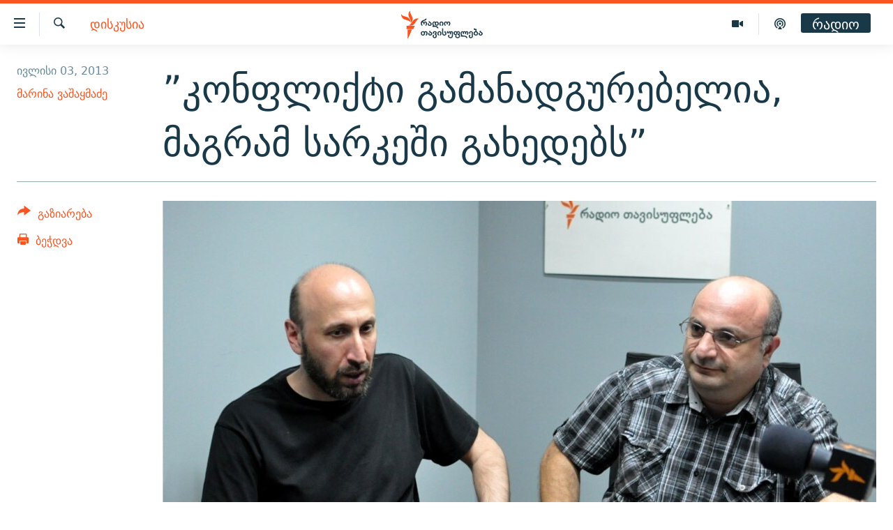

--- FILE ---
content_type: text/html; charset=utf-8
request_url: https://www.radiotavisupleba.ge/a/diskusia-konpliktis-zonashi-ndobis-agdgenis-taobaze/25035448.html
body_size: 16534
content:

<!DOCTYPE html>
<html lang="ka" dir="ltr" class="no-js">
<head>
<link href="/Content/responsive/RFE/ka-GE/RFE-ka-GE.css?&amp;av=0.0.0.0&amp;cb=370" rel="stylesheet"/>
<script src="//tags.radiotavisupleba.ge/rferl-pangea/prod/utag.sync.js"></script> <script type='text/javascript' src='https://www.youtube.com/iframe_api' async></script>
<link rel="manifest" href="/manifest.json">
<script type="text/javascript">
//a general 'js' detection, must be on top level in <head>, due to CSS performance
document.documentElement.className = "js";
var cacheBuster = "370";
var appBaseUrl = "/";
var imgEnhancerBreakpoints = [0, 144, 256, 408, 650, 1023, 1597];
var isLoggingEnabled = false;
var isPreviewPage = false;
var isLivePreviewPage = false;
if (!isPreviewPage) {
window.RFE = window.RFE || {};
window.RFE.cacheEnabledByParam = window.location.href.indexOf('nocache=1') === -1;
const url = new URL(window.location.href);
const params = new URLSearchParams(url.search);
// Remove the 'nocache' parameter
params.delete('nocache');
// Update the URL without the 'nocache' parameter
url.search = params.toString();
window.history.replaceState(null, '', url.toString());
} else {
window.addEventListener('load', function() {
const links = window.document.links;
for (let i = 0; i < links.length; i++) {
links[i].href = '#';
links[i].target = '_self';
}
})
}
var pwaEnabled = true;
var swCacheDisabled;
</script>
<meta charset="utf-8" />
<title>”კონფლიქტი გამანადგურებელია, მაგრამ სარკეში გახედებს”</title>
<meta name="description" content="”ნდობის აღდგენა” - ძალიან მნიშვნელოვანი სიტყვებია. აზრი და საქმე, რომელსაც კონფლიქტების დაწყებიდან უამრავი ძალისხმევა მოხმარდა. შეხვედრები, პროექტები ტრენინგები... წლები გადის და ნდობის პრობლემა, კვლავ უმნიშვნელოვანეს პრობლემად რჩება." />
<meta name="keywords" content="პოლიტიკა, დისკუსია, twitter, კონფლიქტის ზონა, ”დევნილთა უფლებებისათვის”, ”მრავალხნიანი დიპლომატიის ინსტიტუტი - საქართველო”" />
<meta name="viewport" content="width=device-width, initial-scale=1.0" />
<meta http-equiv="X-UA-Compatible" content="IE=edge" />
<meta name="robots" content="max-image-preview:large"><meta property="fb:pages" content="189165972359" />
<link href="https://www.radiotavisupleba.ge/a/diskusia-konpliktis-zonashi-ndobis-agdgenis-taobaze/25035448.html" rel="canonical" />
<meta name="apple-mobile-web-app-title" content="რთე/რთ" />
<meta name="apple-mobile-web-app-status-bar-style" content="black" />
<meta name="apple-itunes-app" content="app-id=475986784, app-argument=//25035448.ltr" />
<meta content="”კონფლიქტი გამანადგურებელია, მაგრამ სარკეში გახედებს”" property="og:title" />
<meta content="”ნდობის აღდგენა” - ძალიან მნიშვნელოვანი სიტყვებია. აზრი და საქმე, რომელსაც კონფლიქტების დაწყებიდან უამრავი ძალისხმევა მოხმარდა. შეხვედრები, პროექტები ტრენინგები... წლები გადის და ნდობის პრობლემა, კვლავ უმნიშვნელოვანეს პრობლემად რჩება." property="og:description" />
<meta content="article" property="og:type" />
<meta content="https://www.radiotavisupleba.ge/a/diskusia-konpliktis-zonashi-ndobis-agdgenis-taobaze/25035448.html" property="og:url" />
<meta content="რადიო თავისუფლება" property="og:site_name" />
<meta content="https://www.facebook.com/radiotavisupleba" property="article:publisher" />
<meta content="https://gdb.rferl.org/316f2923-0ffc-439a-a2b6-dce9672bb3dc_w1200_h630.jpg" property="og:image" />
<meta content="1200" property="og:image:width" />
<meta content="630" property="og:image:height" />
<meta content="653224868037141" property="fb:app_id" />
<meta content="მარინა ვაშაყმაძე" name="Author" />
<meta content="summary_large_image" name="twitter:card" />
<meta content="@Rtavisupleba" name="twitter:site" />
<meta content="https://gdb.rferl.org/316f2923-0ffc-439a-a2b6-dce9672bb3dc_w1200_h630.jpg" name="twitter:image" />
<meta content="”კონფლიქტი გამანადგურებელია, მაგრამ სარკეში გახედებს”" name="twitter:title" />
<meta content="”ნდობის აღდგენა” - ძალიან მნიშვნელოვანი სიტყვებია. აზრი და საქმე, რომელსაც კონფლიქტების დაწყებიდან უამრავი ძალისხმევა მოხმარდა. შეხვედრები, პროექტები ტრენინგები... წლები გადის და ნდობის პრობლემა, კვლავ უმნიშვნელოვანეს პრობლემად რჩება." name="twitter:description" />
<link rel="amphtml" href="https://www.radiotavisupleba.ge/amp/diskusia-konpliktis-zonashi-ndobis-agdgenis-taobaze/25035448.html" />
<script type="application/ld+json">{"articleSection":"დისკუსია","isAccessibleForFree":true,"headline":"”კონფლიქტი გამანადგურებელია, მაგრამ სარკეში გახედებს”","inLanguage":"ka-GE","keywords":"პოლიტიკა, დისკუსია, twitter, კონფლიქტის ზონა, ”დევნილთა უფლებებისათვის”, ”მრავალხნიანი დიპლომატიის ინსტიტუტი - საქართველო”","author":{"@type":"Person","url":"https://www.radiotavisupleba.ge/author/მარინა-ვაშაყმაძე/jbrmm","description":"","image":{"@type":"ImageObject"},"name":"მარინა ვაშაყმაძე"},"datePublished":"2013-07-03 13:02:36Z","dateModified":"2013-09-19 09:55:36Z","publisher":{"logo":{"width":512,"height":220,"@type":"ImageObject","url":"https://www.radiotavisupleba.ge/Content/responsive/RFE/ka-GE/img/logo.png"},"@type":"NewsMediaOrganization","url":"https://www.radiotavisupleba.ge","sameAs":["https://facebook.com/radiotavisupleba","https://twitter.com/Rtavisupleba","https://www.youtube.com/user/RadioTavisupleba","http://www.myvideo.ge/?user_id=589410 ","https://www.instagram.com/tavisupleba/","https://www.threads.net/@tavisupleba"],"name":"რადიო თავისუფლება","alternateName":""},"@context":"https://schema.org","@type":"NewsArticle","mainEntityOfPage":"https://www.radiotavisupleba.ge/a/diskusia-konpliktis-zonashi-ndobis-agdgenis-taobaze/25035448.html","url":"https://www.radiotavisupleba.ge/a/diskusia-konpliktis-zonashi-ndobis-agdgenis-taobaze/25035448.html","description":"”ნდობის აღდგენა” - ძალიან მნიშვნელოვანი სიტყვებია. აზრი და საქმე, რომელსაც კონფლიქტების დაწყებიდან უამრავი ძალისხმევა მოხმარდა. შეხვედრები, პროექტები ტრენინგები... წლები გადის და ნდობის პრობლემა, კვლავ უმნიშვნელოვანეს პრობლემად რჩება.","image":{"width":1080,"height":608,"@type":"ImageObject","url":"https://gdb.rferl.org/316f2923-0ffc-439a-a2b6-dce9672bb3dc_w1080_h608.jpg"},"name":"”კონფლიქტი გამანადგურებელია, მაგრამ სარკეში გახედებს”"}</script>
<script src="/Scripts/responsive/infographics.b?v=dVbZ-Cza7s4UoO3BqYSZdbxQZVF4BOLP5EfYDs4kqEo1&amp;av=0.0.0.0&amp;cb=370"></script>
<script src="/Scripts/responsive/loader.b?v=Q26XNwrL6vJYKjqFQRDnx01Lk2pi1mRsuLEaVKMsvpA1&amp;av=0.0.0.0&amp;cb=370"></script>
<link rel="icon" type="image/svg+xml" href="/Content/responsive/RFE/img/webApp/favicon.svg" />
<link rel="alternate icon" href="/Content/responsive/RFE/img/webApp/favicon.ico" />
<link rel="mask-icon" color="#ea6903" href="/Content/responsive/RFE/img/webApp/favicon_safari.svg" />
<link rel="apple-touch-icon" sizes="152x152" href="/Content/responsive/RFE/img/webApp/ico-152x152.png" />
<link rel="apple-touch-icon" sizes="144x144" href="/Content/responsive/RFE/img/webApp/ico-144x144.png" />
<link rel="apple-touch-icon" sizes="114x114" href="/Content/responsive/RFE/img/webApp/ico-114x114.png" />
<link rel="apple-touch-icon" sizes="72x72" href="/Content/responsive/RFE/img/webApp/ico-72x72.png" />
<link rel="apple-touch-icon-precomposed" href="/Content/responsive/RFE/img/webApp/ico-57x57.png" />
<link rel="icon" sizes="192x192" href="/Content/responsive/RFE/img/webApp/ico-192x192.png" />
<link rel="icon" sizes="128x128" href="/Content/responsive/RFE/img/webApp/ico-128x128.png" />
<meta name="msapplication-TileColor" content="#ffffff" />
<meta name="msapplication-TileImage" content="/Content/responsive/RFE/img/webApp/ico-144x144.png" />
<link rel="preload" href="/Content/responsive/fonts/dejavu-sans_Bk_v1.woff" type="font/woff" as="font" crossorigin="anonymous" />
<link rel="alternate" type="application/rss+xml" title="RFE/RL - Top Stories [RSS]" href="/api/" />
<link rel="sitemap" type="application/rss+xml" href="/sitemap.xml" />
</head>
<body class=" nav-no-loaded cc_theme pg-article print-lay-article js-category-to-nav nojs-images ">
<script type="text/javascript" >
var analyticsData = {url:"https://www.radiotavisupleba.ge/a/diskusia-konpliktis-zonashi-ndobis-agdgenis-taobaze/25035448.html",property_id:"431",article_uid:"25035448",page_title:"”კონფლიქტი გამანადგურებელია, მაგრამ სარკეში გახედებს”",page_type:"article",content_type:"article",subcontent_type:"article",last_modified:"2013-09-19 09:55:36Z",pub_datetime:"2013-07-03 13:02:36Z",pub_year:"2013",pub_month:"07",pub_day:"03",pub_hour:"13",pub_weekday:"Wednesday",section:"დისკუსია",english_section:"geo-discussion",byline:"მარინა ვაშაყმაძე",categories:"geo-politics,geo-discussion,twitter",tags:"კონფლიქტის ზონა;”დევნილთა უფლებებისათვის”;”მრავალხნიანი დიპლომატიის ინსტიტუტი - საქართველო”",domain:"www.radiotavisupleba.ge",language:"Georgian",language_service:"RFERL Georgian",platform:"web",copied:"no",copied_article:"",copied_title:"",runs_js:"Yes",cms_release:"8.44.0.0.370",enviro_type:"prod",slug:"diskusia-konpliktis-zonashi-ndobis-agdgenis-taobaze",entity:"RFE",short_language_service:"GEO",platform_short:"W",page_name:"”კონფლიქტი გამანადგურებელია, მაგრამ სარკეში გახედებს”"};
</script>
<noscript><iframe src="https://www.googletagmanager.com/ns.html?id=GTM-WXZBPZ" height="0" width="0" style="display:none;visibility:hidden"></iframe></noscript><script type="text/javascript" data-cookiecategory="analytics">
var gtmEventObject = Object.assign({}, analyticsData, {event: 'page_meta_ready'});window.dataLayer = window.dataLayer || [];window.dataLayer.push(gtmEventObject);
if (top.location === self.location) { //if not inside of an IFrame
var renderGtm = "true";
if (renderGtm === "true") {
(function(w,d,s,l,i){w[l]=w[l]||[];w[l].push({'gtm.start':new Date().getTime(),event:'gtm.js'});var f=d.getElementsByTagName(s)[0],j=d.createElement(s),dl=l!='dataLayer'?'&l='+l:'';j.async=true;j.src='//www.googletagmanager.com/gtm.js?id='+i+dl;f.parentNode.insertBefore(j,f);})(window,document,'script','dataLayer','GTM-WXZBPZ');
}
}
</script>
<!--Analytics tag js version start-->
<script type="text/javascript" data-cookiecategory="analytics">
var utag_data = Object.assign({}, analyticsData, {});
if(typeof(TealiumTagFrom)==='function' && typeof(TealiumTagSearchKeyword)==='function') {
var utag_from=TealiumTagFrom();var utag_searchKeyword=TealiumTagSearchKeyword();
if(utag_searchKeyword!=null && utag_searchKeyword!=='' && utag_data["search_keyword"]==null) utag_data["search_keyword"]=utag_searchKeyword;if(utag_from!=null && utag_from!=='') utag_data["from"]=TealiumTagFrom();}
if(window.top!== window.self&&utag_data.page_type==="snippet"){utag_data.page_type = 'iframe';}
try{if(window.top!==window.self&&window.self.location.hostname===window.top.location.hostname){utag_data.platform = 'self-embed';utag_data.platform_short = 'se';}}catch(e){if(window.top!==window.self&&window.self.location.search.includes("platformType=self-embed")){utag_data.platform = 'cross-promo';utag_data.platform_short = 'cp';}}
(function(a,b,c,d){ a="https://tags.radiotavisupleba.ge/rferl-pangea/prod/utag.js"; b=document;c="script";d=b.createElement(c);d.src=a;d.type="text/java"+c;d.async=true; a=b.getElementsByTagName(c)[0];a.parentNode.insertBefore(d,a); })();
</script>
<!--Analytics tag js version end-->
<!-- Analytics tag management NoScript -->
<noscript>
<img style="position: absolute; border: none;" src="https://ssc.radiotavisupleba.ge/b/ss/bbgprod,bbgentityrferl/1/G.4--NS/456966731?pageName=rfe%3ageo%3aw%3aarticle%3a%e2%80%9d%e1%83%99%e1%83%9d%e1%83%9c%e1%83%a4%e1%83%9a%e1%83%98%e1%83%a5%e1%83%a2%e1%83%98%20%e1%83%92%e1%83%90%e1%83%9b%e1%83%90%e1%83%9c%e1%83%90%e1%83%93%e1%83%92%e1%83%a3%e1%83%a0%e1%83%94%e1%83%91%e1%83%94%e1%83%9a%e1%83%98%e1%83%90%2c%20%e1%83%9b%e1%83%90%e1%83%92%e1%83%a0%e1%83%90%e1%83%9b%20%e1%83%a1%e1%83%90%e1%83%a0%e1%83%99%e1%83%94%e1%83%a8%e1%83%98%20%e1%83%92%e1%83%90%e1%83%ae%e1%83%94%e1%83%93%e1%83%94%e1%83%91%e1%83%a1%e2%80%9d&amp;c6=%e2%80%9d%e1%83%99%e1%83%9d%e1%83%9c%e1%83%a4%e1%83%9a%e1%83%98%e1%83%a5%e1%83%a2%e1%83%98%20%e1%83%92%e1%83%90%e1%83%9b%e1%83%90%e1%83%9c%e1%83%90%e1%83%93%e1%83%92%e1%83%a3%e1%83%a0%e1%83%94%e1%83%91%e1%83%94%e1%83%9a%e1%83%98%e1%83%90%2c%20%e1%83%9b%e1%83%90%e1%83%92%e1%83%a0%e1%83%90%e1%83%9b%20%e1%83%a1%e1%83%90%e1%83%a0%e1%83%99%e1%83%94%e1%83%a8%e1%83%98%20%e1%83%92%e1%83%90%e1%83%ae%e1%83%94%e1%83%93%e1%83%94%e1%83%91%e1%83%a1%e2%80%9d&amp;v36=8.44.0.0.370&amp;v6=D=c6&amp;g=https%3a%2f%2fwww.radiotavisupleba.ge%2fa%2fdiskusia-konpliktis-zonashi-ndobis-agdgenis-taobaze%2f25035448.html&amp;c1=D=g&amp;v1=D=g&amp;events=event1,event52&amp;c16=rferl%20georgian&amp;v16=D=c16&amp;c5=geo-discussion&amp;v5=D=c5&amp;ch=%e1%83%93%e1%83%98%e1%83%a1%e1%83%99%e1%83%a3%e1%83%a1%e1%83%98%e1%83%90&amp;c15=georgian&amp;v15=D=c15&amp;c4=article&amp;v4=D=c4&amp;c14=25035448&amp;v14=D=c14&amp;v20=no&amp;c17=web&amp;v17=D=c17&amp;mcorgid=518abc7455e462b97f000101%40adobeorg&amp;server=www.radiotavisupleba.ge&amp;pageType=D=c4&amp;ns=bbg&amp;v29=D=server&amp;v25=rfe&amp;v30=431&amp;v105=D=User-Agent " alt="analytics" width="1" height="1" /></noscript>
<!-- End of Analytics tag management NoScript -->
<!--*** Accessibility links - For ScreenReaders only ***-->
<section>
<div class="sr-only">
<h2>Accessibility links</h2>
<ul>
<li><a href="#content" data-disable-smooth-scroll="1">მთავარ შინაარსზე დაბრუნება</a></li>
<li><a href="#navigation" data-disable-smooth-scroll="1">მთავარ ნავიგაციაზე დაბრუნება</a></li>
<li><a href="#txtHeaderSearch" data-disable-smooth-scroll="1">ძიებაზე დაბრუნება</a></li>
</ul>
</div>
</section>
<div class="fb-quote"></div>
<div dir="ltr">
<div id="page">
<aside>
<div class="c-lightbox overlay-modal">
<div class="c-lightbox__intro">
<h2 class="c-lightbox__intro-title"></h2>
<button class="btn btn--rounded c-lightbox__btn c-lightbox__intro-next" title="შემდეგი">
<span class="ico ico--rounded ico-chevron-forward"></span>
<span class="sr-only">შემდეგი</span>
</button>
</div>
<div class="c-lightbox__nav">
<button class="btn btn--rounded c-lightbox__btn c-lightbox__btn--close" title="დახურეთ">
<span class="ico ico--rounded ico-close"></span>
<span class="sr-only">დახურეთ</span>
</button>
<button class="btn btn--rounded c-lightbox__btn c-lightbox__btn--prev" title="წინა">
<span class="ico ico--rounded ico-chevron-backward"></span>
<span class="sr-only">წინა</span>
</button>
<button class="btn btn--rounded c-lightbox__btn c-lightbox__btn--next" title="შემდეგი">
<span class="ico ico--rounded ico-chevron-forward"></span>
<span class="sr-only">შემდეგი</span>
</button>
</div>
<div class="c-lightbox__content-wrap">
<figure class="c-lightbox__content">
<span class="c-spinner c-spinner--lightbox">
<img src="/Content/responsive/img/player-spinner.png"
alt="please wait"
title="please wait" />
</span>
<div class="c-lightbox__img">
<div class="thumb">
<img src="" alt="" />
</div>
</div>
<figcaption>
<div class="c-lightbox__info c-lightbox__info--foot">
<span class="c-lightbox__counter"></span>
<span class="caption c-lightbox__caption"></span>
</div>
</figcaption>
</figure>
</div>
<div class="hidden">
<div class="content-advisory__box content-advisory__box--lightbox">
<span class="content-advisory__box-text">ფოტოს შინაარსი შეიძლება აგრესიულად ან უსიამოვნოდ ჩათვალოთ</span>
<button class="btn btn--transparent content-advisory__box-btn m-t-md" value="text" type="button">
<span class="btn__text">
დააჭირეთ სანახავად
</span>
</button>
</div>
</div>
</div>
<div class="print-dialogue">
<div class="container">
<h3 class="print-dialogue__title section-head">Print Options:</h3>
<div class="print-dialogue__opts">
<ul class="print-dialogue__opt-group">
<li class="form__group form__group--checkbox">
<input class="form__check " id="checkboxImages" name="checkboxImages" type="checkbox" checked="checked" />
<label for="checkboxImages" class="form__label m-t-md">Images</label>
</li>
<li class="form__group form__group--checkbox">
<input class="form__check " id="checkboxMultimedia" name="checkboxMultimedia" type="checkbox" checked="checked" />
<label for="checkboxMultimedia" class="form__label m-t-md">Multimedia</label>
</li>
</ul>
<ul class="print-dialogue__opt-group">
<li class="form__group form__group--checkbox">
<input class="form__check " id="checkboxEmbedded" name="checkboxEmbedded" type="checkbox" checked="checked" />
<label for="checkboxEmbedded" class="form__label m-t-md">Embedded Content</label>
</li>
<li class="hidden">
<input class="form__check " id="checkboxComments" name="checkboxComments" type="checkbox" />
<label for="checkboxComments" class="form__label m-t-md"> Comments</label>
</li>
</ul>
</div>
<div class="print-dialogue__buttons">
<button class="btn btn--secondary close-button" type="button" title="გაუქმება">
<span class="btn__text ">გაუქმება</span>
</button>
<button class="btn btn-cust-print m-l-sm" type="button" title="ბეჭდვა">
<span class="btn__text ">ბეჭდვა</span>
</button>
</div>
</div>
</div>
<div class="ctc-message pos-fix">
<div class="ctc-message__inner">Link has been copied to clipboard</div>
</div>
</aside>
<div class="hdr-20 hdr-20--big">
<div class="hdr-20__inner">
<div class="hdr-20__max pos-rel">
<div class="hdr-20__side hdr-20__side--primary d-flex">
<label data-for="main-menu-ctrl" data-switcher-trigger="true" data-switch-target="main-menu-ctrl" class="burger hdr-trigger pos-rel trans-trigger" data-trans-evt="click" data-trans-id="menu">
<span class="ico ico-close hdr-trigger__ico hdr-trigger__ico--close burger__ico burger__ico--close"></span>
<span class="ico ico-menu hdr-trigger__ico hdr-trigger__ico--open burger__ico burger__ico--open"></span>
</label>
<div class="menu-pnl pos-fix trans-target" data-switch-target="main-menu-ctrl" data-trans-id="menu">
<div class="menu-pnl__inner">
<nav class="main-nav menu-pnl__item menu-pnl__item--first">
<ul class="main-nav__list accordeon" data-analytics-tales="false" data-promo-name="link" data-location-name="nav,secnav">
<li class="main-nav__item">
<a class="main-nav__item-name main-nav__item-name--link" href="/news" title="ახალი ამბები" data-item-name="geo-news" >ახალი ამბები</a>
</li>
<li class="main-nav__item accordeon__item" data-switch-target="menu-item-1762">
<label class="main-nav__item-name main-nav__item-name--label accordeon__control-label" data-switcher-trigger="true" data-for="menu-item-1762">
თემები
<span class="ico ico-chevron-down main-nav__chev"></span>
</label>
<div class="main-nav__sub-list">
<a class="main-nav__item-name main-nav__item-name--link main-nav__item-name--sub" href="/politics" title="პოლიტიკა" data-item-name="geo-politics" >პოლიტიკა</a>
<a class="main-nav__item-name main-nav__item-name--link main-nav__item-name--sub" href="/ეკონომიკა" title="ეკონომიკა" data-item-name="geo-economics" >ეკონომიკა</a>
<a class="main-nav__item-name main-nav__item-name--link main-nav__item-name--sub" href="/z/1008" title="საზოგადოება" data-item-name="geo-society" >საზოგადოება</a>
<a class="main-nav__item-name main-nav__item-name--link main-nav__item-name--sub" href="/z/1016" title="კულტურა" data-item-name="geo-culture" >კულტურა</a>
<a class="main-nav__item-name main-nav__item-name--link main-nav__item-name--sub" href="/z/1015" title="სპორტი" data-item-name="geo-sports" >სპორტი</a>
</div>
</li>
<li class="main-nav__item">
<a class="main-nav__item-name main-nav__item-name--link" href="/p/7485.html" title="ვიდეო" data-item-name="video-page" >ვიდეო</a>
</li>
<li class="main-nav__item">
<a class="main-nav__item-name main-nav__item-name--link" href="/p/6096.html" title="ბლოგები" data-item-name="our-bloggers-section" >ბლოგები</a>
</li>
<li class="main-nav__item accordeon__item" data-switch-target="menu-item-2793">
<label class="main-nav__item-name main-nav__item-name--label accordeon__control-label" data-switcher-trigger="true" data-for="menu-item-2793">
პოდკასტები
<span class="ico ico-chevron-down main-nav__chev"></span>
</label>
<div class="main-nav__sub-list">
<a class="main-nav__item-name main-nav__item-name--link main-nav__item-name--sub" href="/z/21364" title="ასათიანის კუთხე" data-item-name="asatiani-corner" >ასათიანის კუთხე</a>
<a class="main-nav__item-name main-nav__item-name--link main-nav__item-name--sub" href="/z/18711" title="ნიკოს პოდკასტი" data-item-name="nikos-podcast" >ნიკოს პოდკასტი</a>
<a class="main-nav__item-name main-nav__item-name--link main-nav__item-name--sub" href="/z/23073" title="60 დეციბელი" data-item-name="sixty-db" >60 დეციბელი</a>
<a class="main-nav__item-name main-nav__item-name--link main-nav__item-name--sub" href="/z/23022" title="განკითხვის დღე" data-item-name="jimi-da-niko" >განკითხვის დღე</a>
<a class="main-nav__item-name main-nav__item-name--link main-nav__item-name--sub" href="/z/18710" title="დილის საუბრები" data-item-name="morning-talks" >დილის საუბრები</a>
<a class="main-nav__item-name main-nav__item-name--link main-nav__item-name--sub" href="/z/22330" title="მოლაპარაკე ტექსტები" data-item-name="speaking-text" >მოლაპარაკე ტექსტები</a>
<a class="main-nav__item-name main-nav__item-name--link main-nav__item-name--sub" href="/z/22405" title="შინ - უცხოეთში" data-item-name="podcast-at-home-abroad" >შინ - უცხოეთში</a>
<a class="main-nav__item-name main-nav__item-name--link main-nav__item-name--sub" href="/z/21302" title="ლიტერატურული წახნაგები" data-item-name="literaturuli-tsakhnagebi" >ლიტერატურული წახნაგები</a>
<a class="main-nav__item-name main-nav__item-name--link main-nav__item-name--sub" href="/z/22766" title="ამერიკული მოთხრობა" data-item-name="american-story" >ამერიკული მოთხრობა</a>
<a class="main-nav__item-name main-nav__item-name--link main-nav__item-name--sub" href="/z/23672" title="იმპერია და რადიო" data-item-name="imperia-da-radio" >იმპერია და რადიო</a>
</div>
</li>
<li class="main-nav__item accordeon__item" data-switch-target="menu-item-2783">
<label class="main-nav__item-name main-nav__item-name--label accordeon__control-label" data-switcher-trigger="true" data-for="menu-item-2783">
გადაცემები
<span class="ico ico-chevron-down main-nav__chev"></span>
</label>
<div class="main-nav__sub-list">
<a class="main-nav__item-name main-nav__item-name--link main-nav__item-name--sub" href="/თავისუფლების-მონიტორი" title="თავისუფლების მონიტორი" data-item-name="liberty-monitor" >თავისუფლების მონიტორი</a>
<a class="main-nav__item-name main-nav__item-name--link main-nav__item-name--sub" href="/z/22516" title="ფენოვანი - 2.10" data-item-name="phenovani-2-10" >ფენოვანი - 2.10</a>
</div>
</li>
<li class="main-nav__item">
<a class="main-nav__item-name main-nav__item-name--link" href="/თავისუფალი-სივრცე" title="თქვენი პუბლიკაციები" data-item-name="free-space" >თქვენი პუბლიკაციები</a>
</li>
<li class="main-nav__item accordeon__item" data-switch-target="menu-item-2773">
<label class="main-nav__item-name main-nav__item-name--label accordeon__control-label" data-switcher-trigger="true" data-for="menu-item-2773">
პროექტები
<span class="ico ico-chevron-down main-nav__chev"></span>
</label>
<div class="main-nav__sub-list">
<a class="main-nav__item-name main-nav__item-name--link main-nav__item-name--sub" href="https://www.radiotavisupleba.ge/a/31805288.html" title="უკრაინაში დაღუპული ქართველი მებრძოლები - 2022" >უკრაინაში დაღუპული ქართველი მებრძოლები - 2022</a>
<a class="main-nav__item-name main-nav__item-name--link main-nav__item-name--sub" href="https://www.radiotavisupleba.ge/a/vizualizacia-asi-clis-chemdeg-sapartvelos-pirveli-damoukidebeli-respublika/29230348.html" title="დამოუკიდებლობის 100 წელი" >დამოუკიდებლობის 100 წელი</a>
<a class="main-nav__item-name main-nav__item-name--link main-nav__item-name--sub" href="https://www.radiotavisupleba.ge/a/%E1%83%A9%E1%83%94%E1%83%9B%E1%83%98-%E1%83%A1%E1%83%98%E1%83%99%E1%83%95%E1%83%93%E1%83%98%E1%83%9A%E1%83%98%E1%83%A1-%E1%83%9B%E1%83%98%E1%83%96%E1%83%94%E1%83%96%E1%83%98%E1%83%90-covid-19/30994583.html" title="ჩემი სიკვდილის მიზეზია COVID-19" >ჩემი სიკვდილის მიზეზია COVID-19</a>
<a class="main-nav__item-name main-nav__item-name--link main-nav__item-name--sub" href="/თეთრმეტი-წელი-თერთმეტი-ამბავი" title="11 წელი - 11 ამბავი" data-item-name="stories-about-august-war" >11 წელი - 11 ამბავი</a>
<a class="main-nav__item-name main-nav__item-name--link main-nav__item-name--sub" href="https://www.radiotavisupleba.ge/a/%E1%83%A1%E1%83%90%E1%83%9E%E1%83%90%E1%83%A0%E1%83%9A%E1%83%90%E1%83%9B%E1%83%94%E1%83%9C%E1%83%A2%E1%83%9D-%E1%83%90%E1%83%A0%E1%83%A9%E1%83%94%E1%83%95%E1%83%9C%E1%83%94%E1%83%91%E1%83%98%E1%83%A1-%E1%83%98%E1%83%A1%E1%83%A2%E1%83%9D%E1%83%A0%E1%83%98%E1%83%90-%E1%83%A1%E1%83%90%E1%83%A5%E1%83%90%E1%83%A0%E1%83%97%E1%83%95%E1%83%94%E1%83%9A%E1%83%9D%E1%83%A8%E1%83%98/30916765.html" title="საპარლამენტო არჩევნების ისტორია" target="_blank" rel="noopener">საპარლამენტო არჩევნების ისტორია</a>
<a class="main-nav__item-name main-nav__item-name--link main-nav__item-name--sub" href="https://www.radiotavisupleba.ge/a/%E1%83%91%E1%83%90%E1%83%95%E1%83%A8%E1%83%95%E1%83%94%E1%83%91%E1%83%98-%E1%83%9E%E1%83%A0%E1%83%9D%E1%83%A1%E1%83%A2%E1%83%98%E1%83%A2%E1%83%A3%E1%83%AA%E1%83%98%E1%83%90%E1%83%A8%E1%83%98-%E1%83%90%E1%83%9B%E1%83%9D%E1%83%A3%E1%83%97%E1%83%A5%E1%83%9B%E1%83%94%E1%83%9A%E1%83%98-%E1%83%90%E1%83%9B%E1%83%91%E1%83%90%E1%83%95%E1%83%98/30758705.html" title="ბავშვები პროსტიტუციაში - ამოუთქმელი ამბავი" target="_blank" rel="noopener">ბავშვები პროსტიტუციაში - ამოუთქმელი ამბავი</a>
<a class="main-nav__item-name main-nav__item-name--link main-nav__item-name--sub" href="https://www.radiotavisupleba.ge/a/%E1%83%93%E1%83%90%E1%83%A8%E1%83%90%E1%83%95%E1%83%94%E1%83%91%E1%83%A3%E1%83%9A%E1%83%94%E1%83%91%E1%83%98-20-%E1%83%98%E1%83%95%E1%83%9C%E1%83%98%E1%83%A1%E1%83%98/30681664.html" title="5 ამბავი - 20 ივნისს დაშავებულები" target="_blank" rel="noopener">5 ამბავი - 20 ივნისს დაშავებულები</a>
<a class="main-nav__item-name main-nav__item-name--link main-nav__item-name--sub" href="https://augustwar.radiotavisupleba.ge/#intro" title="აგვისტოს ომი" >აგვისტოს ომი</a>
<a class="main-nav__item-name main-nav__item-name--link main-nav__item-name--sub" href="https://www.radiotavisupleba.ge/a/31896300.html" title="Привет კულტურა" >Привет კულტურა</a>
</div>
</li>
</ul>
</nav>
<div class="menu-pnl__item">
<a href="https://www.ekhokavkaza.com" class="menu-pnl__item-link" alt="ЭХО КАВКАЗА">ЭХО КАВКАЗА</a>
</div>
<div class="menu-pnl__item menu-pnl__item--social">
<h5 class="menu-pnl__sub-head">გამოიწერე</h5>
<a href="https://facebook.com/radiotavisupleba" title="მოგვდიეთ Facebook-ზე" data-analytics-text="follow_on_facebook" class="btn btn--rounded btn--social-inverted menu-pnl__btn js-social-btn btn-facebook" target="_blank" rel="noopener">
<span class="ico ico-facebook-alt ico--rounded"></span>
</a>
<a href="https://twitter.com/Rtavisupleba" title="მოგვდიეთ Twitter-ზე" data-analytics-text="follow_on_twitter" class="btn btn--rounded btn--social-inverted menu-pnl__btn js-social-btn btn-twitter" target="_blank" rel="noopener">
<span class="ico ico-twitter ico--rounded"></span>
</a>
<a href="https://www.youtube.com/user/RadioTavisupleba" title="მოგვდიეთ Youtube-ზე" data-analytics-text="follow_on_youtube" class="btn btn--rounded btn--social-inverted menu-pnl__btn js-social-btn btn-youtube" target="_blank" rel="noopener">
<span class="ico ico-youtube ico--rounded"></span>
</a>
<a href="http://www.myvideo.ge/?user_id=589410 " title="Follow on My Video" data-analytics-text="follow_on_my_video" class="btn btn--rounded btn--social-inverted menu-pnl__btn js-social-btn btn-my-video" target="_blank" rel="noopener">
<span class="ico ico-my-video ico--rounded"></span>
</a>
<a href="https://www.instagram.com/tavisupleba/" title="მოგვდიეთ ინსტაგრამზე" data-analytics-text="follow_on_instagram" class="btn btn--rounded btn--social-inverted menu-pnl__btn js-social-btn btn-instagram" target="_blank" rel="noopener">
<span class="ico ico-instagram ico--rounded"></span>
</a>
<a href="https://www.threads.net/@tavisupleba" title="Follow us on Threads" data-analytics-text="follow_on_threads" class="btn btn--rounded btn--social-inverted menu-pnl__btn js-social-btn btn-threads" target="_blank" rel="noopener">
<span class="ico ico-threads ico--rounded"></span>
</a>
</div>
<div class="menu-pnl__item">
<a href="/navigation/allsites" class="menu-pnl__item-link">
<span class="ico ico-languages "></span>
რთე/რთ-ის ყველა საიტი
</a>
</div>
</div>
</div>
<label data-for="top-search-ctrl" data-switcher-trigger="true" data-switch-target="top-search-ctrl" class="top-srch-trigger hdr-trigger">
<span class="ico ico-close hdr-trigger__ico hdr-trigger__ico--close top-srch-trigger__ico top-srch-trigger__ico--close"></span>
<span class="ico ico-search hdr-trigger__ico hdr-trigger__ico--open top-srch-trigger__ico top-srch-trigger__ico--open"></span>
</label>
<div class="srch-top srch-top--in-header" data-switch-target="top-search-ctrl">
<div class="container">
<form action="/s" class="srch-top__form srch-top__form--in-header" id="form-topSearchHeader" method="get" role="search"><label for="txtHeaderSearch" class="sr-only">ძიება</label>
<input type="text" id="txtHeaderSearch" name="k" placeholder="მოსაძებნი ტექსტი" accesskey="s" value="" class="srch-top__input analyticstag-event" onkeydown="if (event.keyCode === 13) { FireAnalyticsTagEventOnSearch('search', $dom.get('#txtHeaderSearch')[0].value) }" />
<button title="ძიება" type="submit" class="btn btn--top-srch analyticstag-event" onclick="FireAnalyticsTagEventOnSearch('search', $dom.get('#txtHeaderSearch')[0].value) ">
<span class="ico ico-search"></span>
</button></form>
</div>
</div>
<a href="/" class="main-logo-link">
<img src="/Content/responsive/RFE/ka-GE/img/logo-compact.svg" class="main-logo main-logo--comp" alt="რადიო თავისუფლება">
<img src="/Content/responsive/RFE/ka-GE/img/logo.svg" class="main-logo main-logo--big" alt="რადიო თავისუფლება">
</a>
</div>
<div class="hdr-20__side hdr-20__side--secondary d-flex">
<a href="https://www.radiotavisupleba.ge/p/7619.html" title="Podcast" class="hdr-20__secondary-item" data-item-name="podcast">
<span class="ico ico-podcast hdr-20__secondary-icon"></span>
</a>
<a href="/p/7485.html" title="Video" class="hdr-20__secondary-item" data-item-name="video">
<span class="ico ico-video hdr-20__secondary-icon"></span>
</a>
<a href="/s" title="ძიება" class="hdr-20__secondary-item hdr-20__secondary-item--search" data-item-name="search">
<span class="ico ico-search hdr-20__secondary-icon hdr-20__secondary-icon--search"></span>
</a>
<div class="hdr-20__secondary-item live-b-drop">
<div class="live-b-drop__off">
<a href="/live/audio/67" class="live-b-drop__link" title="რადიო" data-item-name="live">
<span class="badge badge--live-btn badge--live-btn-off">
რადიო
</span>
</a>
</div>
<div class="live-b-drop__on hidden">
<label data-for="live-ctrl" data-switcher-trigger="true" data-switch-target="live-ctrl" class="live-b-drop__label pos-rel">
<span class="badge badge--live badge--live-btn">
რადიო
</span>
<span class="ico ico-close live-b-drop__label-ico live-b-drop__label-ico--close"></span>
</label>
<div class="live-b-drop__panel" id="targetLivePanelDiv" data-switch-target="live-ctrl"></div>
</div>
</div>
<div class="srch-bottom">
<form action="/s" class="srch-bottom__form d-flex" id="form-bottomSearch" method="get" role="search"><label for="txtSearch" class="sr-only">ძიება</label>
<input type="search" id="txtSearch" name="k" placeholder="მოსაძებნი ტექსტი" accesskey="s" value="" class="srch-bottom__input analyticstag-event" onkeydown="if (event.keyCode === 13) { FireAnalyticsTagEventOnSearch('search', $dom.get('#txtSearch')[0].value) }" />
<button title="ძიება" type="submit" class="btn btn--bottom-srch analyticstag-event" onclick="FireAnalyticsTagEventOnSearch('search', $dom.get('#txtSearch')[0].value) ">
<span class="ico ico-search"></span>
</button></form>
</div>
</div>
<img src="/Content/responsive/RFE/ka-GE/img/logo-print.gif" class="logo-print" alt="რადიო თავისუფლება">
<img src="/Content/responsive/RFE/ka-GE/img/logo-print_color.png" class="logo-print logo-print--color" alt="რადიო თავისუფლება">
</div>
</div>
</div>
<script>
if (document.body.className.indexOf('pg-home') > -1) {
var nav2In = document.querySelector('.hdr-20__inner');
var nav2Sec = document.querySelector('.hdr-20__side--secondary');
var secStyle = window.getComputedStyle(nav2Sec);
if (nav2In && window.pageYOffset < 150 && secStyle['position'] !== 'fixed') {
nav2In.classList.add('hdr-20__inner--big')
}
}
</script>
<div class="c-hlights c-hlights--breaking c-hlights--no-item" data-hlight-display="mobile,desktop">
<div class="c-hlights__wrap container p-0">
<div class="c-hlights__nav">
<a role="button" href="#" title="წინა">
<span class="ico ico-chevron-backward m-0"></span>
<span class="sr-only">წინა</span>
</a>
<a role="button" href="#" title="შემდეგი">
<span class="ico ico-chevron-forward m-0"></span>
<span class="sr-only">შემდეგი</span>
</a>
</div>
<span class="c-hlights__label">
<span class="">Breaking News</span>
<span class="switcher-trigger">
<label data-for="more-less-1" data-switcher-trigger="true" class="switcher-trigger__label switcher-trigger__label--more p-b-0" title="მეტი აჩვენე">
<span class="ico ico-chevron-down"></span>
</label>
<label data-for="more-less-1" data-switcher-trigger="true" class="switcher-trigger__label switcher-trigger__label--less p-b-0" title="ნაკლები აჩვენე">
<span class="ico ico-chevron-up"></span>
</label>
</span>
</span>
<ul class="c-hlights__items switcher-target" data-switch-target="more-less-1">
</ul>
</div>
</div> <div id="content">
<main class="container">
<div class="hdr-container">
<div class="row">
<div class="col-category col-xs-12 col-md-2 pull-left"> <div class="category js-category">
<a class="" href="/z/1055">დისკუსია</a> </div>
</div><div class="col-title col-xs-12 col-md-10 pull-right"> <h1 class="title pg-title">
”კონფლიქტი გამანადგურებელია, მაგრამ სარკეში გახედებს”
</h1>
</div><div class="col-publishing-details col-xs-12 col-sm-12 col-md-2 pull-left"> <div class="publishing-details ">
<div class="published">
<span class="date" >
<time pubdate="pubdate" datetime="2013-07-03T17:02:36+04:00">
ივლისი 03, 2013
</time>
</span>
</div>
<div class="links">
<ul class="links__list links__list--column">
<li class="links__item">
<a class="links__item-link" href="/author/მარინა-ვაშაყმაძე/jbrmm" title="მარინა ვაშაყმაძე">მარინა ვაშაყმაძე</a>
</li>
</ul>
</div>
</div>
</div><div class="col-lg-12 separator"> <div class="separator">
<hr class="title-line" />
</div>
</div><div class="col-multimedia col-xs-12 col-md-10 pull-right"> <div class="cover-media">
<figure class="media-image js-media-expand">
<div class="img-wrap">
<div class="thumb thumb16_9">
<img src="https://gdb.rferl.org/316f2923-0ffc-439a-a2b6-dce9672bb3dc_w250_r1_s.jpg" alt="ლევან გერაძე, ზურაბ ბენდიანიშვილი" />
</div>
</div>
<figcaption>
<span class="caption">ლევან გერაძე, ზურაბ ბენდიანიშვილი</span>
</figcaption>
</figure>
</div>
</div><div class="col-xs-12 col-md-2 pull-left article-share pos-rel"> <div class="share--box">
<div class="sticky-share-container" style="display:none">
<div class="container">
<a href="https://www.radiotavisupleba.ge" id="logo-sticky-share">&nbsp;</a>
<div class="pg-title pg-title--sticky-share">
”კონფლიქტი გამანადგურებელია, მაგრამ სარკეში გახედებს”
</div>
<div class="sticked-nav-actions">
<!--This part is for sticky navigation display-->
<p class="buttons link-content-sharing p-0 ">
<button class="btn btn--link btn-content-sharing p-t-0 " id="btnContentSharing" value="text" role="Button" type="" title="სხვა სოცქსელები">
<span class="ico ico-share ico--l"></span>
<span class="btn__text ">
გაზიარება
</span>
</button>
</p>
<aside class="content-sharing js-content-sharing js-content-sharing--apply-sticky content-sharing--sticky"
role="complementary"
data-share-url="https://www.radiotavisupleba.ge/a/diskusia-konpliktis-zonashi-ndobis-agdgenis-taobaze/25035448.html" data-share-title="”კონფლიქტი გამანადგურებელია, მაგრამ სარკეში გახედებს”" data-share-text="”ნდობის აღდგენა” - ძალიან მნიშვნელოვანი სიტყვებია. აზრი და საქმე, რომელსაც კონფლიქტების დაწყებიდან უამრავი ძალისხმევა მოხმარდა. შეხვედრები, პროექტები ტრენინგები... წლები გადის და ნდობის პრობლემა, კვლავ უმნიშვნელოვანეს პრობლემად რჩება.">
<div class="content-sharing__popover">
<h6 class="content-sharing__title">გაზიარება</h6>
<button href="#close" id="btnCloseSharing" class="btn btn--text-like content-sharing__close-btn">
<span class="ico ico-close ico--l"></span>
</button>
<ul class="content-sharing__list">
<li class="content-sharing__item">
<div class="ctc ">
<input type="text" class="ctc__input" readonly="readonly">
<a href="" js-href="https://www.radiotavisupleba.ge/a/diskusia-konpliktis-zonashi-ndobis-agdgenis-taobaze/25035448.html" class="content-sharing__link ctc__button">
<span class="ico ico-copy-link ico--rounded ico--s"></span>
<span class="content-sharing__link-text">ბმულის კოპირება</span>
</a>
</div>
</li>
<li class="content-sharing__item">
<a href="https://facebook.com/sharer.php?u=https%3a%2f%2fwww.radiotavisupleba.ge%2fa%2fdiskusia-konpliktis-zonashi-ndobis-agdgenis-taobaze%2f25035448.html"
data-analytics-text="share_on_facebook"
title="Facebook" target="_blank"
class="content-sharing__link js-social-btn">
<span class="ico ico-facebook ico--rounded ico--s"></span>
<span class="content-sharing__link-text">Facebook</span>
</a>
</li>
<li class="content-sharing__item">
<a href="https://twitter.com/share?url=https%3a%2f%2fwww.radiotavisupleba.ge%2fa%2fdiskusia-konpliktis-zonashi-ndobis-agdgenis-taobaze%2f25035448.html&amp;text=%e2%80%9d%e1%83%99%e1%83%9d%e1%83%9c%e1%83%a4%e1%83%9a%e1%83%98%e1%83%a5%e1%83%a2%e1%83%98+%e1%83%92%e1%83%90%e1%83%9b%e1%83%90%e1%83%9c%e1%83%90%e1%83%93%e1%83%92%e1%83%a3%e1%83%a0%e1%83%94%e1%83%91%e1%83%94%e1%83%9a%e1%83%98%e1%83%90%2c+%e1%83%9b%e1%83%90%e1%83%92%e1%83%a0%e1%83%90%e1%83%9b+%e1%83%a1%e1%83%90%e1%83%a0%e1%83%99%e1%83%94%e1%83%a8%e1%83%98+%e1%83%92%e1%83%90%e1%83%ae%e1%83%94%e1%83%93%e1%83%94%e1%83%91%e1%83%a1%e2%80%9d"
data-analytics-text="share_on_twitter"
title="X (Twitter)" target="_blank"
class="content-sharing__link js-social-btn">
<span class="ico ico-twitter ico--rounded ico--s"></span>
<span class="content-sharing__link-text">X (Twitter)</span>
</a>
</li>
<li class="content-sharing__item">
<a href="https://telegram.me/share/url?url=https%3a%2f%2fwww.radiotavisupleba.ge%2fa%2fdiskusia-konpliktis-zonashi-ndobis-agdgenis-taobaze%2f25035448.html"
data-analytics-text="share_on_telegram"
title="Telegram" target="_blank"
class="content-sharing__link js-social-btn">
<span class="ico ico-telegram ico--rounded ico--s"></span>
<span class="content-sharing__link-text">Telegram</span>
</a>
</li>
<li class="content-sharing__item">
<a href="mailto:?body=https%3a%2f%2fwww.radiotavisupleba.ge%2fa%2fdiskusia-konpliktis-zonashi-ndobis-agdgenis-taobaze%2f25035448.html&amp;subject=”კონფლიქტი გამანადგურებელია, მაგრამ სარკეში გახედებს”"
title="Email"
class="content-sharing__link ">
<span class="ico ico-email ico--rounded ico--s"></span>
<span class="content-sharing__link-text">Email</span>
</a>
</li>
</ul>
</div>
</aside>
</div>
</div>
</div>
<div class="links">
<p class="buttons link-content-sharing p-0 ">
<button class="btn btn--link btn-content-sharing p-t-0 " id="btnContentSharing" value="text" role="Button" type="" title="სხვა სოცქსელები">
<span class="ico ico-share ico--l"></span>
<span class="btn__text ">
გაზიარება
</span>
</button>
</p>
<aside class="content-sharing js-content-sharing " role="complementary"
data-share-url="https://www.radiotavisupleba.ge/a/diskusia-konpliktis-zonashi-ndobis-agdgenis-taobaze/25035448.html" data-share-title="”კონფლიქტი გამანადგურებელია, მაგრამ სარკეში გახედებს”" data-share-text="”ნდობის აღდგენა” - ძალიან მნიშვნელოვანი სიტყვებია. აზრი და საქმე, რომელსაც კონფლიქტების დაწყებიდან უამრავი ძალისხმევა მოხმარდა. შეხვედრები, პროექტები ტრენინგები... წლები გადის და ნდობის პრობლემა, კვლავ უმნიშვნელოვანეს პრობლემად რჩება.">
<div class="content-sharing__popover">
<h6 class="content-sharing__title">გაზიარება</h6>
<button href="#close" id="btnCloseSharing" class="btn btn--text-like content-sharing__close-btn">
<span class="ico ico-close ico--l"></span>
</button>
<ul class="content-sharing__list">
<li class="content-sharing__item">
<div class="ctc ">
<input type="text" class="ctc__input" readonly="readonly">
<a href="" js-href="https://www.radiotavisupleba.ge/a/diskusia-konpliktis-zonashi-ndobis-agdgenis-taobaze/25035448.html" class="content-sharing__link ctc__button">
<span class="ico ico-copy-link ico--rounded ico--l"></span>
<span class="content-sharing__link-text">ბმულის კოპირება</span>
</a>
</div>
</li>
<li class="content-sharing__item">
<a href="https://facebook.com/sharer.php?u=https%3a%2f%2fwww.radiotavisupleba.ge%2fa%2fdiskusia-konpliktis-zonashi-ndobis-agdgenis-taobaze%2f25035448.html"
data-analytics-text="share_on_facebook"
title="Facebook" target="_blank"
class="content-sharing__link js-social-btn">
<span class="ico ico-facebook ico--rounded ico--l"></span>
<span class="content-sharing__link-text">Facebook</span>
</a>
</li>
<li class="content-sharing__item">
<a href="https://twitter.com/share?url=https%3a%2f%2fwww.radiotavisupleba.ge%2fa%2fdiskusia-konpliktis-zonashi-ndobis-agdgenis-taobaze%2f25035448.html&amp;text=%e2%80%9d%e1%83%99%e1%83%9d%e1%83%9c%e1%83%a4%e1%83%9a%e1%83%98%e1%83%a5%e1%83%a2%e1%83%98+%e1%83%92%e1%83%90%e1%83%9b%e1%83%90%e1%83%9c%e1%83%90%e1%83%93%e1%83%92%e1%83%a3%e1%83%a0%e1%83%94%e1%83%91%e1%83%94%e1%83%9a%e1%83%98%e1%83%90%2c+%e1%83%9b%e1%83%90%e1%83%92%e1%83%a0%e1%83%90%e1%83%9b+%e1%83%a1%e1%83%90%e1%83%a0%e1%83%99%e1%83%94%e1%83%a8%e1%83%98+%e1%83%92%e1%83%90%e1%83%ae%e1%83%94%e1%83%93%e1%83%94%e1%83%91%e1%83%a1%e2%80%9d"
data-analytics-text="share_on_twitter"
title="X (Twitter)" target="_blank"
class="content-sharing__link js-social-btn">
<span class="ico ico-twitter ico--rounded ico--l"></span>
<span class="content-sharing__link-text">X (Twitter)</span>
</a>
</li>
<li class="content-sharing__item">
<a href="https://telegram.me/share/url?url=https%3a%2f%2fwww.radiotavisupleba.ge%2fa%2fdiskusia-konpliktis-zonashi-ndobis-agdgenis-taobaze%2f25035448.html"
data-analytics-text="share_on_telegram"
title="Telegram" target="_blank"
class="content-sharing__link js-social-btn">
<span class="ico ico-telegram ico--rounded ico--l"></span>
<span class="content-sharing__link-text">Telegram</span>
</a>
</li>
<li class="content-sharing__item">
<a href="mailto:?body=https%3a%2f%2fwww.radiotavisupleba.ge%2fa%2fdiskusia-konpliktis-zonashi-ndobis-agdgenis-taobaze%2f25035448.html&amp;subject=”კონფლიქტი გამანადგურებელია, მაგრამ სარკეში გახედებს”"
title="Email"
class="content-sharing__link ">
<span class="ico ico-email ico--rounded ico--l"></span>
<span class="content-sharing__link-text">Email</span>
</a>
</li>
</ul>
</div>
</aside>
<p class="link-print visible-md visible-lg buttons p-0">
<button class="btn btn--link btn-print p-t-0" onclick="if (typeof FireAnalyticsTagEvent === 'function') {FireAnalyticsTagEvent({ on_page_event: 'print_story' });}return false" title="(CTRL+P)">
<span class="ico ico-print"></span>
<span class="btn__text">ბეჭდვა</span>
</button>
</p>
</div>
</div>
</div>
</div>
</div>
<div class="body-container">
<div class="row">
<div class="col-xs-12 col-sm-12 col-md-10 col-lg-10 pull-right">
<div class="row">
<div class="col-xs-12 col-sm-12 col-md-8 col-lg-8 pull-left bottom-offset content-offset">
<div id="article-content" class="content-floated-wrap fb-quotable">
<div class="wsw">
”ნდობის აღდგენა” - ძალიან მნიშვნელოვანი სიტყვებია. აზრი და საქმე, რომელსაც კონფლიქტების დაწყებიდან უამრავი ძალისხმევა მოხმარდა. შეხვედრები, პროექტები ტრენინგები... წლები გადის და ნდობის პრობლემა, კვლავ უმნიშვნელოვანეს პრობლემად რჩება. რა მოჰყვება ამ პროექტებსა და შეხვედრებს; ოდნავ მაინც აღდგა ნდობა პირობითი საზღვრის ორივე მხარეს თუ პროცესი პირიქით მიდიოდა; რა ვითარებაა ახლა და რა არის შესაძლებელი უბრალო ადამიანურ დონეზე; რისი იმედი უნდა გვქონდეს ან არ უნდა გვქონდეს სამომავლოდ? ამ პრობლემებზე საუბრობენ დღევანდელ სადისკუსიო მაგიდასთან - კოალიცია ”დევნილთა უფლებებისათვის” აღმასრულებელი დირექტორი ზურაბ ბენდიანიშვილი და ორგანიზაცია ”მრავალხნიანი დიპლომატიის ინსტიტუტი - საქართველოს” დირექტორი ლევან გერაძე. საუბარს მარინა ვაშაყმაძე უძღვება.<br />
<div class="wsw__embed">
<div class="media-pholder media-pholder--audio media-pholder--embed">
<div class="c-sticky-container" data-poster="">
<div class="c-sticky-element" data-sp_api="pangea-video" data-persistent data-persistent-browse-out >
<div class="c-mmp c-mmp--enabled c-mmp--loading c-mmp--audio c-mmp--embed c-sticky-element__swipe-el"
data-player_id="" data-title="საუბარი ლევან გერაძესთან და ზურაბ ბენდიანაშვილთან" data-hide-title="False"
data-breakpoint_s="320" data-breakpoint_m="640" data-breakpoint_l="992"
data-hlsjs-src="/Scripts/responsive/hls.b"
data-bypass-dash-for-vod="true"
data-bypass-dash-for-live-video="true"
data-bypass-dash-for-live-audio="true"
id="player26338995">
<div class="c-mmp__poster js-poster">
</div>
<a class="c-mmp__fallback-link" href="javascript:void(0)">
<span class="c-mmp__fallback-link-icon">
<span class="ico ico-audio"></span>
</span>
</a>
<div class="c-spinner">
<img src="/Content/responsive/img/player-spinner.png" alt="please wait" title="please wait" />
</div>
<div class="c-mmp__player">
<audio src="https://rfe-audio.rferl.org/ge/2013/07/03/20130703-143304-ge-clip.mp3" data-fallbacksrc="" data-fallbacktype="" data-type="audio/mpeg" data-info="" data-sources="" data-pub_datetime="2013-07-03 18:33:04Z" data-lt-on-play="0" data-lt-url="" webkit-playsinline="webkit-playsinline" playsinline="playsinline" style="width:100%;height:140px" title="საუბარი ლევან გერაძესთან და ზურაბ ბენდიანაშვილთან">
</audio>
</div>
<div class="c-mmp__overlay c-mmp__overlay--title c-mmp__overlay--partial c-mmp__overlay--disabled c-mmp__overlay--slide-from-top js-c-mmp__title-overlay">
<span class="c-mmp__overlay-actions c-mmp__overlay-actions-top js-overlay-actions">
<span class="c-mmp__overlay-actions-link c-mmp__overlay-actions-link--embed js-btn-embed-overlay" title="Embed">
<span class="c-mmp__overlay-actions-link-ico ico ico-embed-code"></span>
<span class="c-mmp__overlay-actions-link-text">Embed</span>
</span>
<span class="c-mmp__overlay-actions-link c-mmp__overlay-actions-link--share js-btn-sharing-overlay" title="share">
<span class="c-mmp__overlay-actions-link-ico ico ico-share"></span>
<span class="c-mmp__overlay-actions-link-text">share</span>
</span>
<span class="c-mmp__overlay-actions-link c-mmp__overlay-actions-link--close-sticky c-sticky-element__close-el" title="close">
<span class="c-mmp__overlay-actions-link-ico ico ico-close"></span>
</span>
</span>
<div class="c-mmp__overlay-title js-overlay-title">
<h5 class="c-mmp__overlay-media-title">
<a class="js-media-title-link" href="/a/26338995.html" target="_blank" rel="noopener" title="საუბარი ლევან გერაძესთან და ზურაბ ბენდიანაშვილთან">საუბარი ლევან გერაძესთან და ზურაბ ბენდიანაშვილთან</a>
</h5>
<div class="c-mmp__overlay-site-title">
<small>by <a href="https://www.radiotavisupleba.ge" target="_blank" rel="noopener" title="რადიო თავისუფლება">რადიო თავისუფლება</a></small>
</div>
</div>
</div>
<div class="c-mmp__overlay c-mmp__overlay--sharing c-mmp__overlay--disabled c-mmp__overlay--slide-from-bottom js-c-mmp__sharing-overlay">
<span class="c-mmp__overlay-actions">
<span class="c-mmp__overlay-actions-link c-mmp__overlay-actions-link--embed js-btn-embed-overlay" title="Embed">
<span class="c-mmp__overlay-actions-link-ico ico ico-embed-code"></span>
<span class="c-mmp__overlay-actions-link-text">Embed</span>
</span>
<span class="c-mmp__overlay-actions-link c-mmp__overlay-actions-link--share js-btn-sharing-overlay" title="share">
<span class="c-mmp__overlay-actions-link-ico ico ico-share"></span>
<span class="c-mmp__overlay-actions-link-text">share</span>
</span>
<span class="c-mmp__overlay-actions-link c-mmp__overlay-actions-link--close js-btn-close-overlay" title="close">
<span class="c-mmp__overlay-actions-link-ico ico ico-close"></span>
</span>
</span>
<div class="c-mmp__overlay-tabs">
<div class="c-mmp__overlay-tab c-mmp__overlay-tab--disabled c-mmp__overlay-tab--slide-backward js-tab-embed-overlay" data-trigger="js-btn-embed-overlay" data-embed-source="//www.radiotavisupleba.ge/embed/player/0/26338995.html?type=audio" role="form">
<div class="c-mmp__overlay-body c-mmp__overlay-body--centered-vertical">
<div class="column">
<div class="c-mmp__status-msg ta-c js-message-embed-code-copied" role="tooltip">
The code has been copied to your clipboard.
</div>
<div class="c-mmp__form-group ta-c">
<input type="text" name="embed_code" class="c-mmp__input-text js-embed-code" dir="ltr" value="" readonly />
<span class="c-mmp__input-btn js-btn-copy-embed-code" title="Copy to clipboard"><span class="ico ico-content-copy"></span></span>
</div>
</div>
</div>
</div>
<div class="c-mmp__overlay-tab c-mmp__overlay-tab--disabled c-mmp__overlay-tab--slide-forward js-tab-sharing-overlay" data-trigger="js-btn-sharing-overlay" role="form">
<div class="c-mmp__overlay-body c-mmp__overlay-body--centered-vertical">
<div class="column">
<div class="c-mmp__status-msg ta-c js-message-share-url-copied" role="tooltip">
The URL has been copied to your clipboard
</div>
<div class="not-apply-to-sticky audio-fl-bwd">
<aside class="player-content-share share share--mmp" role="complementary"
data-share-url="https://www.radiotavisupleba.ge/a/26338995.html" data-share-title="საუბარი ლევან გერაძესთან და ზურაბ ბენდიანაშვილთან" data-share-text="">
<ul class="share__list">
<li class="share__item">
<a href="https://facebook.com/sharer.php?u=https%3a%2f%2fwww.radiotavisupleba.ge%2fa%2f26338995.html"
data-analytics-text="share_on_facebook"
title="Facebook" target="_blank"
class="btn bg-transparent js-social-btn">
<span class="ico ico-facebook fs_xl "></span>
</a>
</li>
<li class="share__item">
<a href="https://twitter.com/share?url=https%3a%2f%2fwww.radiotavisupleba.ge%2fa%2f26338995.html&amp;text=%e1%83%a1%e1%83%90%e1%83%a3%e1%83%91%e1%83%90%e1%83%a0%e1%83%98+%e1%83%9a%e1%83%94%e1%83%95%e1%83%90%e1%83%9c+%e1%83%92%e1%83%94%e1%83%a0%e1%83%90%e1%83%ab%e1%83%94%e1%83%a1%e1%83%97%e1%83%90%e1%83%9c+%e1%83%93%e1%83%90+%e1%83%96%e1%83%a3%e1%83%a0%e1%83%90%e1%83%91+%e1%83%91%e1%83%94%e1%83%9c%e1%83%93%e1%83%98%e1%83%90%e1%83%9c%e1%83%90%e1%83%a8%e1%83%95%e1%83%98%e1%83%9a%e1%83%97%e1%83%90%e1%83%9c"
data-analytics-text="share_on_twitter"
title="X (Twitter)" target="_blank"
class="btn bg-transparent js-social-btn">
<span class="ico ico-twitter fs_xl "></span>
</a>
</li>
<li class="share__item">
<a href="/a/26338995.html" title="Share this media" class="btn bg-transparent" target="_blank" rel="noopener">
<span class="ico ico-ellipsis fs_xl "></span>
</a>
</li>
</ul>
</aside>
</div>
<hr class="c-mmp__separator-line audio-fl-bwd xs-hidden s-hidden" />
<div class="c-mmp__form-group ta-c audio-fl-bwd xs-hidden s-hidden">
<input type="text" name="share_url" class="c-mmp__input-text js-share-url" value="https://www.radiotavisupleba.ge/a/26338995.html" dir="ltr" readonly />
<span class="c-mmp__input-btn js-btn-copy-share-url" title="Copy to clipboard"><span class="ico ico-content-copy"></span></span>
</div>
</div>
</div>
</div>
</div>
</div>
<div class="c-mmp__overlay c-mmp__overlay--settings c-mmp__overlay--disabled c-mmp__overlay--slide-from-bottom js-c-mmp__settings-overlay">
<span class="c-mmp__overlay-actions">
<span class="c-mmp__overlay-actions-link c-mmp__overlay-actions-link--close js-btn-close-overlay" title="close">
<span class="c-mmp__overlay-actions-link-ico ico ico-close"></span>
</span>
</span>
<div class="c-mmp__overlay-body c-mmp__overlay-body--centered-vertical">
<div class="column column--scrolling js-sources"></div>
</div>
</div>
<div class="c-mmp__overlay c-mmp__overlay--disabled js-c-mmp__disabled-overlay">
<div class="c-mmp__overlay-body c-mmp__overlay-body--centered-vertical">
<div class="column">
<p class="ta-c"><span class="ico ico-clock"></span>No media source currently available</p>
</div>
</div>
</div>
<div class="c-mmp__cpanel-container js-cpanel-container">
<div class="c-mmp__cpanel c-mmp__cpanel--hidden">
<div class="c-mmp__cpanel-playback-controls">
<span class="c-mmp__cpanel-btn c-mmp__cpanel-btn--play js-btn-play" title="play">
<span class="ico ico-play m-0"></span>
</span>
<span class="c-mmp__cpanel-btn c-mmp__cpanel-btn--pause js-btn-pause" title="pause">
<span class="ico ico-pause m-0"></span>
</span>
</div>
<div class="c-mmp__cpanel-progress-controls">
<span class="c-mmp__cpanel-progress-controls-current-time js-current-time" dir="ltr">0:00</span>
<span class="c-mmp__cpanel-progress-controls-duration js-duration" dir="ltr">
0:14:42
</span>
<span class="c-mmp__indicator c-mmp__indicator--horizontal" dir="ltr">
<span class="c-mmp__indicator-lines js-progressbar">
<span class="c-mmp__indicator-line c-mmp__indicator-line--range js-playback-range" style="width:100%"></span>
<span class="c-mmp__indicator-line c-mmp__indicator-line--buffered js-playback-buffered" style="width:0%"></span>
<span class="c-mmp__indicator-line c-mmp__indicator-line--tracked js-playback-tracked" style="width:0%"></span>
<span class="c-mmp__indicator-line c-mmp__indicator-line--played js-playback-played" style="width:0%"></span>
<span class="c-mmp__indicator-line c-mmp__indicator-line--live js-playback-live"><span class="strip"></span></span>
<span class="c-mmp__indicator-btn ta-c js-progressbar-btn">
<button class="c-mmp__indicator-btn-pointer" type="button"></button>
</span>
<span class="c-mmp__badge c-mmp__badge--tracked-time c-mmp__badge--hidden js-progressbar-indicator-badge" dir="ltr" style="left:0%">
<span class="c-mmp__badge-text js-progressbar-indicator-badge-text">0:00</span>
</span>
</span>
</span>
</div>
<div class="c-mmp__cpanel-additional-controls">
<span class="c-mmp__cpanel-additional-controls-volume js-volume-controls">
<span class="c-mmp__cpanel-btn c-mmp__cpanel-btn--volume js-btn-volume" title="volume">
<span class="ico ico-volume-unmuted m-0"></span>
</span>
<span class="c-mmp__indicator c-mmp__indicator--vertical js-volume-panel" dir="ltr">
<span class="c-mmp__indicator-lines js-volumebar">
<span class="c-mmp__indicator-line c-mmp__indicator-line--range js-volume-range" style="height:100%"></span>
<span class="c-mmp__indicator-line c-mmp__indicator-line--volume js-volume-level" style="height:0%"></span>
<span class="c-mmp__indicator-slider">
<span class="c-mmp__indicator-btn ta-c c-mmp__indicator-btn--hidden js-volumebar-btn">
<button class="c-mmp__indicator-btn-pointer" type="button"></button>
</span>
</span>
</span>
</span>
</span>
<div class="c-mmp__cpanel-additional-controls-settings js-settings-controls">
<span class="c-mmp__cpanel-btn c-mmp__cpanel-btn--settings-overlay js-btn-settings-overlay" title="source switch">
<span class="ico ico-settings m-0"></span>
</span>
<span class="c-mmp__cpanel-btn c-mmp__cpanel-btn--settings-expand js-btn-settings-expand" title="source switch">
<span class="ico ico-settings m-0"></span>
</span>
<div class="c-mmp__expander c-mmp__expander--sources js-c-mmp__expander--sources">
<div class="c-mmp__expander-content js-sources"></div>
</div>
</div>
</div>
</div>
</div>
</div>
</div>
</div>
<div class="media-download">
<div class="simple-menu">
<span class="handler">
<span class="ico ico-download"></span>
<span class="label">გადმოწერა</span>
<span class="ico ico-chevron-down"></span>
</span>
<div class="inner">
<ul class="subitems">
<li class="subitem">
<a href="https://rfe-audio.rferl.org/ge/2013/07/03/20130703-143304-ge-clip.mp3?download=1" title=" | MP3" class="handler"
onclick="FireAnalyticsTagEventOnDownload(this, 'audio', 26338995, 'საუბარი ლევან გერაძესთან და ზურაბ ბენდიანაშვილთან', null, '', '2013', '07', '03')">
| MP3
</a>
</li>
</ul>
</div>
</div>
</div>
<button class="btn btn--link btn-popout-player" data-default-display="block" data-popup-url="/pp/26338995/ppt0.html" title="Pop-out player">
<span class="ico ico-arrow-top-right"></span>
<span class="text">Pop-out player</span>
</button>
</div>
</div>
</div>
<ul>
</ul>
</div>
</div>
<div class="col-xs-12 col-sm-12 col-md-4 col-lg-4 pull-left design-top-offset"> <div class="media-block-wrap">
<h2 class="section-head">ამავე თემაზე</h2>
<div class="row">
<ul>
<li class="col-xs-12 col-sm-6 col-md-12 col-lg-12 mb-grid">
<div class="media-block ">
<a href="/a/26338995.html" class="img-wrap img-wrap--t-spac img-wrap--size-4 img-wrap--float" title="საუბარი ლევან გერაძესთან და ზურაბ ბენდიანაშვილთან">
<div class="thumb thumb16_9">
<noscript class="nojs-img">
<img src="https://gdb.rferl.org/00000000-0000-0000-0000-000000000000_w100_r1.gif" alt="საუბარი ლევან გერაძესთან და ზურაბ ბენდიანაშვილთან" />
</noscript>
<img data-src="https://gdb.rferl.org/00000000-0000-0000-0000-000000000000_w33_r1.gif" src="" alt="საუბარი ლევან გერაძესთან და ზურაბ ბენდიანაშვილთან" class=""/>
</div>
<span class="ico ico-audio ico--media-type"></span>
</a>
<div class="media-block__content media-block__content--h">
<a href="/a/26338995.html">
<h4 class="media-block__title media-block__title--size-4" title="საუბარი ლევან გერაძესთან და ზურაბ ბენდიანაშვილთან">
საუბარი ლევან გერაძესთან და ზურაბ ბენდიანაშვილთან
</h4>
</a>
</div>
</div>
</li>
</ul>
</div>
</div>
<div class="region">
<div class="media-block-wrap" id="wrowblock-4780_21" data-area-id=R4_1>
<h2 class="section-head">
სხვა მასალები </h2>
<div class="row">
<ul>
<li class="col-xs-12 col-sm-6 col-md-12 col-lg-12 mb-grid">
<div class="media-block ">
<a href="/a/%E1%83%90%E1%83%9A%E1%83%98%E1%83%94%E1%83%95%E1%83%98-%E1%83%91%E1%83%9A%E1%83%94%E1%83%A5%E1%83%A0%E1%83%9D%E1%83%99%E1%83%98-%E1%83%9A%E1%83%90%E1%83%A0%E1%83%98-%E1%83%A4%E1%83%98%E1%83%9C%E1%83%99%E1%83%98/33657978.html" class="img-wrap img-wrap--t-spac img-wrap--size-4 img-wrap--float" title="ალიევმა $1.5-მილიარდიანი შეთანხმება გააფორმა BlackRock-თან, რომელიც „გლოპზე“ „ოცნების“ შეთქმულების თეორიის ეპიცენტრშია">
<div class="thumb thumb16_9">
<noscript class="nojs-img">
<img src="https://gdb.rferl.org/589a213c-8658-4bec-ec8f-08de3c642a37_cx0_cy16_cw0_w100_r1.jpg" alt="დავოსში „მსოფლიოს ეკონომიკურ ფორუმზე“ ილჰამ ალიევი „ბლექროკის“ CEO-ს, ლარი ფინკს შეხვდა." />
</noscript>
<img data-src="https://gdb.rferl.org/589a213c-8658-4bec-ec8f-08de3c642a37_cx0_cy16_cw0_w33_r1.jpg" src="" alt="დავოსში „მსოფლიოს ეკონომიკურ ფორუმზე“ ილჰამ ალიევი „ბლექროკის“ CEO-ს, ლარი ფინკს შეხვდა." class=""/>
</div>
</a>
<div class="media-block__content media-block__content--h">
<a class="category category--mb category--size-4" href="/politics" title="პოლიტიკა">
პოლიტიკა
</a>
<a href="/a/%E1%83%90%E1%83%9A%E1%83%98%E1%83%94%E1%83%95%E1%83%98-%E1%83%91%E1%83%9A%E1%83%94%E1%83%A5%E1%83%A0%E1%83%9D%E1%83%99%E1%83%98-%E1%83%9A%E1%83%90%E1%83%A0%E1%83%98-%E1%83%A4%E1%83%98%E1%83%9C%E1%83%99%E1%83%98/33657978.html">
<h4 class="media-block__title media-block__title--size-4" title="ალიევმა $1.5-მილიარდიანი შეთანხმება გააფორმა BlackRock-თან, რომელიც „გლოპზე“ „ოცნების“ შეთქმულების თეორიის ეპიცენტრშია">
ალიევმა $1.5-მილიარდიანი შეთანხმება გააფორმა BlackRock-თან, რომელიც „გლოპზე“ „ოცნების“ შეთქმულების თეორიის ეპიცენტრშია
</h4>
</a>
</div>
</div>
</li>
<li class="col-xs-12 col-sm-6 col-md-12 col-lg-12 mb-grid">
<div class="media-block ">
<a href="/a/%E1%83%A0%E1%83%A3%E1%83%A1%E1%83%94%E1%83%97%E1%83%A8%E1%83%98-%E1%83%94%E1%83%95%E1%83%A0%E1%83%9D%E1%83%9E%E1%83%A3%E1%83%9A%E1%83%98-%E1%83%A3%E1%83%9A%E1%83%A2%E1%83%A0%E1%83%90%E1%83%9B%E1%83%94%E1%83%9B%E1%83%90%E1%83%A0%E1%83%AF%E1%83%95%E1%83%94%E1%83%9C%E1%83%94-%E1%83%A5%E1%83%A1%E1%83%94%E1%83%9A%E1%83%98-%E1%83%93%E1%83%90%E1%83%90%E1%83%A0%E1%83%A1%E1%83%93%E1%83%90/33657826.html" class="img-wrap img-wrap--t-spac img-wrap--size-4 img-wrap--float" title="„პალადინების“ იერიში: რუსეთში ევროპული ულტრამემარჯვენე ქსელი დაარსდა">
<div class="thumb thumb16_9">
<noscript class="nojs-img">
<img src="https://gdb.rferl.org/85269ecf-8773-45a7-7ddc-08ddfa9117a6_cx0_cy12_cw0_w100_r1.jpg" alt="სანქტ-პეტერბურგში „პალადინების“ შეხვედრის მონაწილეთა ჯგუფური ფოტო, 2025 წლის სექტემბერი" />
</noscript>
<img data-src="https://gdb.rferl.org/85269ecf-8773-45a7-7ddc-08ddfa9117a6_cx0_cy12_cw0_w33_r1.jpg" src="" alt="სანქტ-პეტერბურგში „პალადინების“ შეხვედრის მონაწილეთა ჯგუფური ფოტო, 2025 წლის სექტემბერი" class=""/>
</div>
</a>
<div class="media-block__content media-block__content--h">
<a class="category category--mb category--size-4" href="/politics" title="პოლიტიკა">
პოლიტიკა
</a>
<a href="/a/%E1%83%A0%E1%83%A3%E1%83%A1%E1%83%94%E1%83%97%E1%83%A8%E1%83%98-%E1%83%94%E1%83%95%E1%83%A0%E1%83%9D%E1%83%9E%E1%83%A3%E1%83%9A%E1%83%98-%E1%83%A3%E1%83%9A%E1%83%A2%E1%83%A0%E1%83%90%E1%83%9B%E1%83%94%E1%83%9B%E1%83%90%E1%83%A0%E1%83%AF%E1%83%95%E1%83%94%E1%83%9C%E1%83%94-%E1%83%A5%E1%83%A1%E1%83%94%E1%83%9A%E1%83%98-%E1%83%93%E1%83%90%E1%83%90%E1%83%A0%E1%83%A1%E1%83%93%E1%83%90/33657826.html">
<h4 class="media-block__title media-block__title--size-4" title="„პალადინების“ იერიში: რუსეთში ევროპული ულტრამემარჯვენე ქსელი დაარსდა">
„პალადინების“ იერიში: რუსეთში ევროპული ულტრამემარჯვენე ქსელი დაარსდა
</h4>
</a>
</div>
</div>
</li>
<li class="col-xs-12 col-sm-6 col-md-12 col-lg-12 mb-grid">
<div class="media-block ">
<a href="/a/%E1%83%A0%E1%83%90-%E1%83%90%E1%83%A4%E1%83%94%E1%83%A0%E1%83%AE%E1%83%94%E1%83%91%E1%83%A1-%E1%83%A3%E1%83%99%E1%83%A0%E1%83%90%E1%83%98%E1%83%9C%E1%83%98%E1%83%A1%E1%83%90%E1%83%97%E1%83%95%E1%83%98%E1%83%A1-%E1%83%A9%E1%83%94%E1%83%AE%E1%83%A3%E1%83%A0%E1%83%98-%E1%83%90%E1%83%95%E1%83%98%E1%83%90%E1%83%92%E1%83%90%E1%83%9B%E1%83%90%E1%83%9C%E1%83%90%E1%83%93%E1%83%92%E1%83%A3%E1%83%A0%E1%83%94%E1%83%91%E1%83%9A%E1%83%94%E1%83%91%E1%83%98%E1%83%A1-%E1%83%9B%E1%83%98%E1%83%AC%E1%83%9D%E1%83%93%E1%83%94%E1%83%91%E1%83%90%E1%83%A1/33657801.html" class="img-wrap img-wrap--t-spac img-wrap--size-4 img-wrap--float" title="„შაჰედებზე მონადირე“ - რა აფერხებს უკრაინისათვის ჩეხური ავიაგამანადგურებლების მიწოდებას?">
<div class="thumb thumb16_9">
<noscript class="nojs-img">
<img src="https://gdb.rferl.org/663685A6-8D2E-462F-969B-4A5154D4467F_w100_r1.jpg" alt="ჩეხეთის საჰაერო ძალების L-159 თვითმფრინავი" />
</noscript>
<img data-src="https://gdb.rferl.org/663685A6-8D2E-462F-969B-4A5154D4467F_w33_r1.jpg" src="" alt="ჩეხეთის საჰაერო ძალების L-159 თვითმფრინავი" class=""/>
</div>
</a>
<div class="media-block__content media-block__content--h">
<a class="category category--mb category--size-4" href="/z/22615" title="რუსეთ-უკრაინის ომი">
რუსეთ-უკრაინის ომი
</a>
<a href="/a/%E1%83%A0%E1%83%90-%E1%83%90%E1%83%A4%E1%83%94%E1%83%A0%E1%83%AE%E1%83%94%E1%83%91%E1%83%A1-%E1%83%A3%E1%83%99%E1%83%A0%E1%83%90%E1%83%98%E1%83%9C%E1%83%98%E1%83%A1%E1%83%90%E1%83%97%E1%83%95%E1%83%98%E1%83%A1-%E1%83%A9%E1%83%94%E1%83%AE%E1%83%A3%E1%83%A0%E1%83%98-%E1%83%90%E1%83%95%E1%83%98%E1%83%90%E1%83%92%E1%83%90%E1%83%9B%E1%83%90%E1%83%9C%E1%83%90%E1%83%93%E1%83%92%E1%83%A3%E1%83%A0%E1%83%94%E1%83%91%E1%83%9A%E1%83%94%E1%83%91%E1%83%98%E1%83%A1-%E1%83%9B%E1%83%98%E1%83%AC%E1%83%9D%E1%83%93%E1%83%94%E1%83%91%E1%83%90%E1%83%A1/33657801.html">
<h4 class="media-block__title media-block__title--size-4" title="„შაჰედებზე მონადირე“ - რა აფერხებს უკრაინისათვის ჩეხური ავიაგამანადგურებლების მიწოდებას?">
„შაჰედებზე მონადირე“ - რა აფერხებს უკრაინისათვის ჩეხური ავიაგამანადგურებლების მიწოდებას?
</h4>
</a>
</div>
</div>
</li>
<li class="col-xs-12 col-sm-6 col-md-12 col-lg-12 mb-grid">
<div class="media-block ">
<a href="/a/%E1%83%99%E1%83%98%E1%83%A9%E1%83%98%E1%83%92%E1%83%98%E1%83%9C%E1%83%90%E1%83%A1-%E1%83%A1%E1%83%90%E1%83%A5%E1%83%9B%E1%83%94-%E1%83%92%E1%83%90%E1%83%A1%E1%83%90%E1%83%9B%E1%83%90%E1%83%A0%E1%83%97%E1%83%9A%E1%83%94%E1%83%91%E1%83%90-%E1%83%98%E1%83%9C%E1%83%A1%E1%83%A2%E1%83%90%E1%83%92%E1%83%A0%E1%83%90%E1%83%9B%E1%83%96%E1%83%94-%E1%83%A1%E1%83%90%E1%83%A5%E1%83%90%E1%83%A0%E1%83%97%E1%83%95%E1%83%94%E1%83%9A%E1%83%9D%E1%83%96%E1%83%94-%E1%83%93%E1%83%90%E1%83%AC%E1%83%94%E1%83%A0%E1%83%98%E1%83%A1-%E1%83%92%E1%83%90%E1%83%9B%E1%83%9D/33657735.html" class="img-wrap img-wrap--t-spac img-wrap--size-4 img-wrap--float" title="კიჩიგინას საქმე: ინსტაგრამზე საქართველოზე დაწერა - ახლა მას ამ პოსტისთვის ასამართლებენ">
<div class="thumb thumb16_9">
<noscript class="nojs-img">
<img src="https://gdb.rferl.org/e67cf721-5e25-4322-2672-08de3be37656_w100_r1.jpg" alt="საქმის მასალების მიხედვით, კიჩიგინას მიმართ ოპერატიული ღონისძიებები დაიწყო 2023 წლის აგვისტოში, როცა იგი რუსეთის ტერიტორიაზე იმყოფებოდა. " />
</noscript>
<img data-src="https://gdb.rferl.org/e67cf721-5e25-4322-2672-08de3be37656_w33_r1.jpg" src="" alt="საქმის მასალების მიხედვით, კიჩიგინას მიმართ ოპერატიული ღონისძიებები დაიწყო 2023 წლის აგვისტოში, როცა იგი რუსეთის ტერიტორიაზე იმყოფებოდა. " class=""/>
</div>
</a>
<div class="media-block__content media-block__content--h">
<a class="category category--mb category--size-4" href="/z/1008" title="საზოგადოება">
საზოგადოება
</a>
<a href="/a/%E1%83%99%E1%83%98%E1%83%A9%E1%83%98%E1%83%92%E1%83%98%E1%83%9C%E1%83%90%E1%83%A1-%E1%83%A1%E1%83%90%E1%83%A5%E1%83%9B%E1%83%94-%E1%83%92%E1%83%90%E1%83%A1%E1%83%90%E1%83%9B%E1%83%90%E1%83%A0%E1%83%97%E1%83%9A%E1%83%94%E1%83%91%E1%83%90-%E1%83%98%E1%83%9C%E1%83%A1%E1%83%A2%E1%83%90%E1%83%92%E1%83%A0%E1%83%90%E1%83%9B%E1%83%96%E1%83%94-%E1%83%A1%E1%83%90%E1%83%A5%E1%83%90%E1%83%A0%E1%83%97%E1%83%95%E1%83%94%E1%83%9A%E1%83%9D%E1%83%96%E1%83%94-%E1%83%93%E1%83%90%E1%83%AC%E1%83%94%E1%83%A0%E1%83%98%E1%83%A1-%E1%83%92%E1%83%90%E1%83%9B%E1%83%9D/33657735.html">
<h4 class="media-block__title media-block__title--size-4" title="კიჩიგინას საქმე: ინსტაგრამზე საქართველოზე დაწერა - ახლა მას ამ პოსტისთვის ასამართლებენ">
კიჩიგინას საქმე: ინსტაგრამზე საქართველოზე დაწერა - ახლა მას ამ პოსტისთვის ასამართლებენ
</h4>
</a>
</div>
</div>
</li>
<li class="col-xs-12 col-sm-6 col-md-12 col-lg-12 mb-grid">
<div class="media-block ">
<a href="/a/%E1%83%A0%E1%83%90%E1%83%A1-%E1%83%90%E1%83%9B%E1%83%91%E1%83%9D%E1%83%91%E1%83%A1-%E1%83%92%E1%83%98%E1%83%92%E1%83%90-%E1%83%90%E1%83%95%E1%83%90%E1%83%9A%E1%83%98%E1%83%90%E1%83%9C%E1%83%98%E1%83%A1-%E1%83%A1%E1%83%90%E1%83%A5%E1%83%9B%E1%83%94%E1%83%96%E1%83%94-%E1%83%93%E1%83%90%E1%83%99%E1%83%90%E1%83%95%E1%83%94%E1%83%91%E1%83%A3%E1%83%9A%E1%83%98-%E1%83%93%E1%83%94%E1%83%9B%E1%83%94%E1%83%A2%E1%83%A0%E1%83%94-%E1%83%A9%E1%83%98%E1%83%A5%E1%83%9D%E1%83%95%E1%83%90%E1%83%9C%E1%83%98%E1%83%A1-%E1%83%93%E1%83%94%E1%83%93%E1%83%90/33657530.html" class="img-wrap img-wrap--t-spac img-wrap--size-4 img-wrap--float" title="რატომ შიმშილობს 17 წლის დემეტრე ჩიქოვანის დედა? - გიგა ავალიანის საქმე">
<div class="thumb thumb16_9">
<noscript class="nojs-img">
<img src="https://gdb.rferl.org/a03ea616-a937-471c-4680-08de3c91433d_w100_r1.jpg" alt="გიგა ავალიანის საქმეზე ოთხი არასრულწლოვანია დაკავებული, მათგან ერთ-ერთი 17 წლის დემეტრე ჩიქოვანია." />
</noscript>
<img data-src="https://gdb.rferl.org/a03ea616-a937-471c-4680-08de3c91433d_w33_r1.jpg" src="" alt="გიგა ავალიანის საქმეზე ოთხი არასრულწლოვანია დაკავებული, მათგან ერთ-ერთი 17 წლის დემეტრე ჩიქოვანია." class=""/>
</div>
</a>
<div class="media-block__content media-block__content--h">
<a class="category category--mb category--size-4" href="/z/1008" title="საზოგადოება">
საზოგადოება
</a>
<a href="/a/%E1%83%A0%E1%83%90%E1%83%A1-%E1%83%90%E1%83%9B%E1%83%91%E1%83%9D%E1%83%91%E1%83%A1-%E1%83%92%E1%83%98%E1%83%92%E1%83%90-%E1%83%90%E1%83%95%E1%83%90%E1%83%9A%E1%83%98%E1%83%90%E1%83%9C%E1%83%98%E1%83%A1-%E1%83%A1%E1%83%90%E1%83%A5%E1%83%9B%E1%83%94%E1%83%96%E1%83%94-%E1%83%93%E1%83%90%E1%83%99%E1%83%90%E1%83%95%E1%83%94%E1%83%91%E1%83%A3%E1%83%9A%E1%83%98-%E1%83%93%E1%83%94%E1%83%9B%E1%83%94%E1%83%A2%E1%83%A0%E1%83%94-%E1%83%A9%E1%83%98%E1%83%A5%E1%83%9D%E1%83%95%E1%83%90%E1%83%9C%E1%83%98%E1%83%A1-%E1%83%93%E1%83%94%E1%83%93%E1%83%90/33657530.html">
<h4 class="media-block__title media-block__title--size-4" title="რატომ შიმშილობს 17 წლის დემეტრე ჩიქოვანის დედა? - გიგა ავალიანის საქმე">
რატომ შიმშილობს 17 წლის დემეტრე ჩიქოვანის დედა? - გიგა ავალიანის საქმე
</h4>
</a>
</div>
</div>
</li>
</ul>
</div>
</div>
<div class="media-block-wrap" id="wrowblock-4781_21" data-area-id=R5_1>
<h2 class="section-head">
ყველაზე პოპულარული </h2>
<div class="row trends-wg">
<a href="/a/33656570.html" class="col-xs-12 col-sm-6 col-md-12 col-lg-12 trends-wg__item mb-grid">
<span class="trends-wg__item-inner">
<span class="trends-wg__item-number">1</span>
<h4 class="trends-wg__item-txt">
მიხეილ სააკაშვილი სამი წლის შემდეგ პირველად დაესწრო საკუთარ სასამართლო სხდომას
</h4>
</span>
</a>
<a href="/a/33656010.html" class="col-xs-12 col-sm-6 col-md-12 col-lg-12 trends-wg__item mb-grid">
<span class="trends-wg__item-inner">
<span class="trends-wg__item-number">2</span>
<h4 class="trends-wg__item-txt">
8 წლამდე პატიმრობა ემუქრება 51-ე სკოლასთან დაკავებულ კაცს
</h4>
</span>
</a>
<a href="/a/%E1%83%97%E1%83%91%E1%83%98%E1%83%9A%E1%83%98%E1%83%A1%E1%83%A8%E1%83%98-%E1%83%9B%E1%83%9D%E1%83%A7%E1%83%98%E1%83%9C%E1%83%A3%E1%83%9A%E1%83%98-%E1%83%A2%E1%83%A0%E1%83%9D%E1%83%A2%E1%83%A3%E1%83%90%E1%83%A0%E1%83%94%E1%83%91%E1%83%98%E1%83%A1-%E1%83%9E%E1%83%A0%E1%83%9D%E1%83%91%E1%83%9A%E1%83%94%E1%83%9B%E1%83%90%E1%83%90/33656746.html" class="col-xs-12 col-sm-6 col-md-12 col-lg-12 trends-wg__item mb-grid">
<span class="trends-wg__item-inner">
<span class="trends-wg__item-number">3</span>
<h4 class="trends-wg__item-txt">
&quot;გადავრჩი დამტვრევას&quot; - რა ხდება თბილისის მოყინულ ტროტუარებზე
</h4>
</span>
</a>
<a href="/a/%E1%83%A2%E1%83%94%E1%83%A0%E1%83%9B%E1%83%98%E1%83%9C%E1%83%90%E1%83%9A%E1%83%98-%E1%83%94%E1%83%9C%E1%83%92%E1%83%A3%E1%83%A0%E1%83%97%E1%83%90%E1%83%9C-%E1%83%93%E1%83%90-%E1%83%98%E1%83%92%E1%83%9D%E1%83%A0-%E1%83%92%E1%83%98%E1%83%9D%E1%83%A0%E1%83%92%E1%83%90%E1%83%AB%E1%83%98%E1%83%A1-%E1%83%99%E1%83%90%E1%83%95%E1%83%A8%E1%83%98%E1%83%A0%E1%83%98/33656927.html" class="col-xs-12 col-sm-6 col-md-12 col-lg-12 trends-wg__item mb-grid">
<span class="trends-wg__item-inner">
<span class="trends-wg__item-number">4</span>
<h4 class="trends-wg__item-txt">
ენგურის ტერმინალი და იგორ გიორგაძე
</h4>
</span>
</a>
<a href="/a/33655857.html" class="col-xs-12 col-sm-6 col-md-12 col-lg-12 trends-wg__item mb-grid">
<span class="trends-wg__item-inner">
<span class="trends-wg__item-number">5</span>
<h4 class="trends-wg__item-txt">
ახალი დერეფანი და საქართველო - რა თქვეს აზერბაიჯანისა და სომხეთის პრეზიდენტებმა
</h4>
</span>
</a>
</div>
</div>
</div>
</div>
</div>
</div>
</div>
</div>
</main>
<a class="btn pos-abs p-0 lazy-scroll-load" data-ajax="true" data-ajax-mode="replace" data-ajax-update="#ymla-section" data-ajax-url="/part/section/5/9534" href="/p/9534.html" loadonce="true" title="შეიძლება დაგაინტერესოთ">​</a> <div id="ymla-section" class="clear ymla-section"></div>
</div>
<footer role="contentinfo">
<div id="foot" class="foot">
<div class="container">
<div class="foot-nav collapsed" id="foot-nav">
<div class="menu">
<ul class="items">
<li class="socials block-socials">
<span class="handler" id="socials-handler">
გამოიწერე
</span>
<div class="inner">
<ul class="subitems follow">
<li>
<a href="https://facebook.com/radiotavisupleba" title="მოგვდიეთ Facebook-ზე" data-analytics-text="follow_on_facebook" class="btn btn--rounded js-social-btn btn-facebook" target="_blank" rel="noopener">
<span class="ico ico-facebook-alt ico--rounded"></span>
</a>
</li>
<li>
<a href="https://twitter.com/Rtavisupleba" title="მოგვდიეთ Twitter-ზე" data-analytics-text="follow_on_twitter" class="btn btn--rounded js-social-btn btn-twitter" target="_blank" rel="noopener">
<span class="ico ico-twitter ico--rounded"></span>
</a>
</li>
<li>
<a href="https://www.youtube.com/user/RadioTavisupleba" title="მოგვდიეთ Youtube-ზე" data-analytics-text="follow_on_youtube" class="btn btn--rounded js-social-btn btn-youtube" target="_blank" rel="noopener">
<span class="ico ico-youtube ico--rounded"></span>
</a>
</li>
<li>
<a href="http://www.myvideo.ge/?user_id=589410 " title="Follow on My Video" data-analytics-text="follow_on_my_video" class="btn btn--rounded js-social-btn btn-my-video" target="_blank" rel="noopener">
<span class="ico ico-my-video ico--rounded"></span>
</a>
</li>
<li>
<a href="https://www.instagram.com/tavisupleba/" title="მოგვდიეთ ინსტაგრამზე" data-analytics-text="follow_on_instagram" class="btn btn--rounded js-social-btn btn-instagram" target="_blank" rel="noopener">
<span class="ico ico-instagram ico--rounded"></span>
</a>
</li>
<li>
<a href="https://www.threads.net/@tavisupleba" title="Follow us on Threads" data-analytics-text="follow_on_threads" class="btn btn--rounded js-social-btn btn-threads" target="_blank" rel="noopener">
<span class="ico ico-threads ico--rounded"></span>
</a>
</li>
<li>
<a href="/rssfeeds" title="RSS" data-analytics-text="follow_on_rss" class="btn btn--rounded js-social-btn btn-rss" >
<span class="ico ico-rss ico--rounded"></span>
</a>
</li>
<li>
<a href="/podcasts" title="Podcast" data-analytics-text="follow_on_podcast" class="btn btn--rounded js-social-btn btn-podcast" >
<span class="ico ico-podcast ico--rounded"></span>
</a>
</li>
</ul>
</div>
</li>
<li class="block-primary collapsed collapsible item">
<span class="handler">
საინფორმაციო გვერდები
<span title="close tab" class="ico ico-chevron-up"></span>
<span title="open tab" class="ico ico-chevron-down"></span>
<span title="add" class="ico ico-plus"></span>
<span title="remove" class="ico ico-minus"></span>
</span>
<div class="inner">
<ul class="subitems">
<li class="subitem">
<a class="handler" href="/p/4520.html" title="ჩვენ შესახებ" >ჩვენ შესახებ</a>
</li>
<li class="subitem">
<a class="handler" href="/p/4521.html" title="პირადი ინფორმაციის დაცვის წესები" >პირადი ინფორმაციის დაცვის წესები</a>
</li>
<li class="subitem">
<a class="handler" href="/დისკუსიის-წესები" title="ფორუმის წესები" >ფორუმის წესები</a>
</li>
<li class="subitem">
<a class="handler" href="/დაგვიკავშირდით" title="დაგვიკავშირდით" >დაგვიკავშირდით</a>
</li>
</ul>
</div>
</li>
</ul>
</div>
</div>
<div class="foot__item foot__item--copyrights">
<p class="copyright">რადიო თავისუფლება, RFE/RL, Inc. ყველა უფლება დაცულია</p>
</div>
</div>
</div>
</footer> </div>
</div>
<script src="https://cdn.onesignal.com/sdks/web/v16/OneSignalSDK.page.js" defer></script>
<script>
if (!isPreviewPage) {
window.OneSignalDeferred = window.OneSignalDeferred || [];
OneSignalDeferred.push(function(OneSignal) {
OneSignal.init({
appId: "fa24f211-2944-4d31-951a-b9162a320c39",
});
});
}
</script> <script defer src="/Scripts/responsive/serviceWorkerInstall.js?cb=370"></script>
<script type="text/javascript">
// opera mini - disable ico font
if (navigator.userAgent.match(/Opera Mini/i)) {
document.getElementsByTagName("body")[0].className += " can-not-ff";
}
// mobile browsers test
if (typeof RFE !== 'undefined' && RFE.isMobile) {
if (RFE.isMobile.any()) {
document.getElementsByTagName("body")[0].className += " is-mobile";
}
else {
document.getElementsByTagName("body")[0].className += " is-not-mobile";
}
}
</script>
<script src="/conf.js?x=370" type="text/javascript"></script>
<div class="responsive-indicator">
<div class="visible-xs-block">XS</div>
<div class="visible-sm-block">SM</div>
<div class="visible-md-block">MD</div>
<div class="visible-lg-block">LG</div>
</div>
<script type="text/javascript">
var bar_data = {
"apiId": "25035448",
"apiType": "1",
"isEmbedded": "0",
"culture": "ka-GE",
"cookieName": "cmsLoggedIn",
"cookieDomain": "www.radiotavisupleba.ge"
};
</script>
<div id="scriptLoaderTarget" style="display:none;contain:strict;"></div>
</body>
</html>